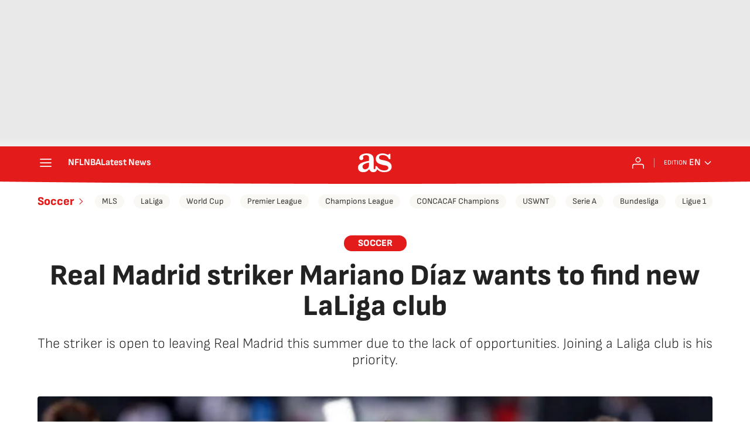

--- FILE ---
content_type: application/x-javascript;charset=utf-8
request_url: https://smetrics.as.com/id?d_visid_ver=5.4.0&d_fieldgroup=A&mcorgid=2387401053DB208C0A490D4C%40AdobeOrg&mid=72602578830487163212948234283429029349&ts=1768518520647
body_size: -38
content:
{"mid":"72602578830487163212948234283429029349"}